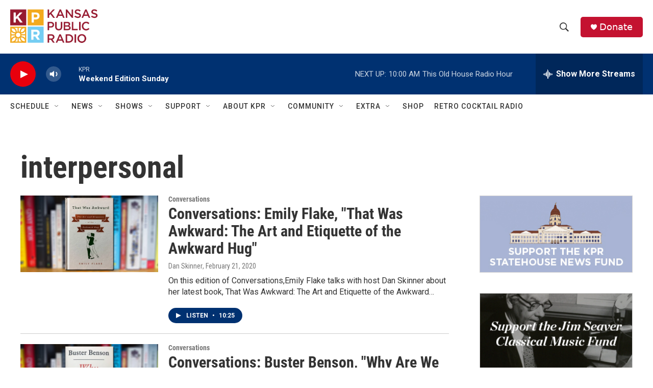

--- FILE ---
content_type: text/html; charset=utf-8
request_url: https://www.google.com/recaptcha/api2/aframe
body_size: 267
content:
<!DOCTYPE HTML><html><head><meta http-equiv="content-type" content="text/html; charset=UTF-8"></head><body><script nonce="yrV1ezyybStPUhtt3LgnqQ">/** Anti-fraud and anti-abuse applications only. See google.com/recaptcha */ try{var clients={'sodar':'https://pagead2.googlesyndication.com/pagead/sodar?'};window.addEventListener("message",function(a){try{if(a.source===window.parent){var b=JSON.parse(a.data);var c=clients[b['id']];if(c){var d=document.createElement('img');d.src=c+b['params']+'&rc='+(localStorage.getItem("rc::a")?sessionStorage.getItem("rc::b"):"");window.document.body.appendChild(d);sessionStorage.setItem("rc::e",parseInt(sessionStorage.getItem("rc::e")||0)+1);localStorage.setItem("rc::h",'1768747554917');}}}catch(b){}});window.parent.postMessage("_grecaptcha_ready", "*");}catch(b){}</script></body></html>